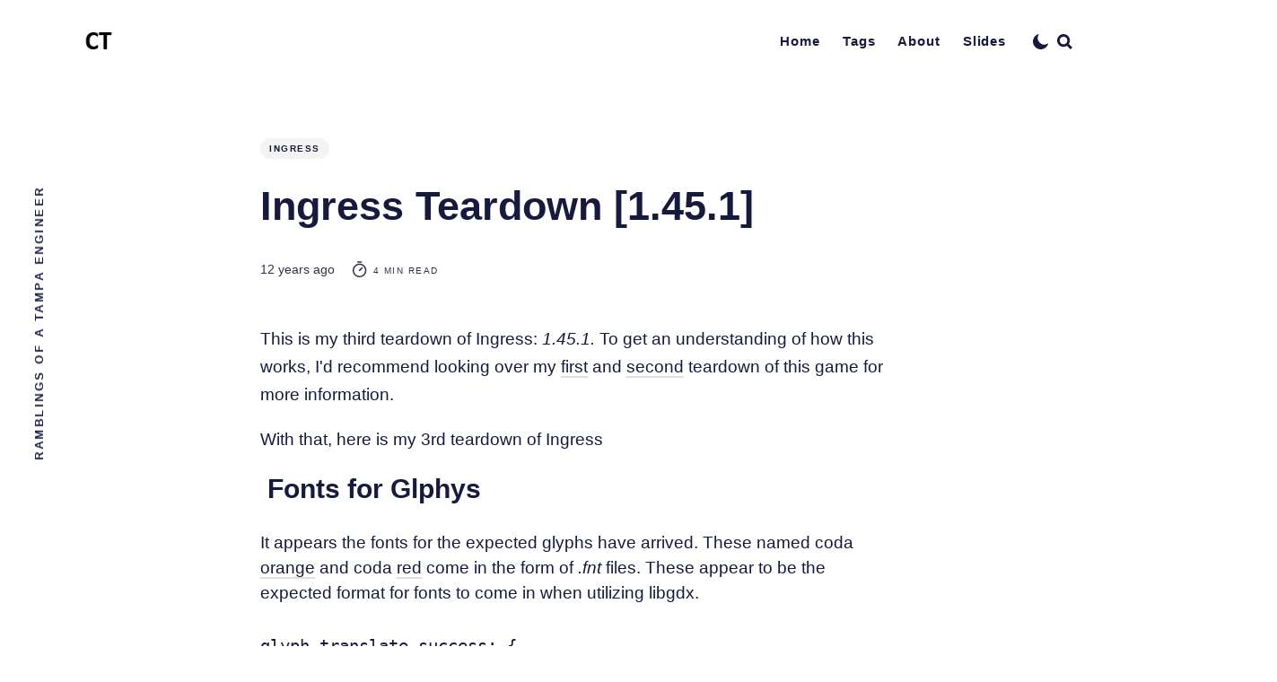

--- FILE ---
content_type: text/html; charset=utf-8
request_url: https://connortumbleson.com/2014/02/10/ingress-teardown-1-45-1/
body_size: 11289
content:
<!DOCTYPE html>
<html lang="en">
	<head>
		<meta charset="utf-8">
		<meta http-equiv="X-UA-Compatible" content="IE=edge">
		<title>Ingress Teardown [1.45.1]</title>
		<meta name="HandheldFriendly" content="True">
		<meta name="MobileOptimized" content="320">
		<meta name="viewport" content="width=device-width, initial-scale=1">
		<link rel="stylesheet" type="text/css" href="/assets/css/screen.min.css?v=d906df19ef">
        <link rel="stylesheet" type="text/css" href="/assets/css/prism.min.css?v=d906df19ef">
        <link rel="canonical" href="https://connortumbleson.com/2014/02/10/ingress-teardown-1-45-1/">
    <meta name="referrer" content="no-referrer-when-downgrade">
    
    <meta property="og:site_name" content="Connor Tumbleson">
    <meta property="og:type" content="article">
    <meta property="og:title" content="Ingress Teardown [1.45.1]">
    <meta property="og:description" content="This is my third teardown of Ingress: 1.45.1.To get an understanding of how this
works, I&#x27;d recommend looking over my first
[https://connortumbleson.com/2014/01/ingress-teardown-1-43-0/] and second
[https://connortumbleson.com/2014/01/ingress-teardown-1-44-0/] teardown of this game for more
information.

With that, here is my">
    <meta property="og:url" content="https://connortumbleson.com/2014/02/10/ingress-teardown-1-45-1/">
    <meta property="article:published_time" content="2014-02-10T14:15:36.000Z">
    <meta property="article:modified_time" content="2018-08-22T01:19:23.000Z">
    <meta property="article:tag" content="Ingress">
    
    <meta name="twitter:card" content="summary">
    <meta name="twitter:title" content="Ingress Teardown [1.45.1]">
    <meta name="twitter:description" content="This is my third teardown of Ingress: 1.45.1.To get an understanding of how this
works, I&#x27;d recommend looking over my first
[https://connortumbleson.com/2014/01/ingress-teardown-1-43-0/] and second
[https://connortumbleson.com/2014/01/ingress-teardown-1-44-0/] teardown of this game for more
information.

With that, here is my">
    <meta name="twitter:url" content="https://connortumbleson.com/2014/02/10/ingress-teardown-1-45-1/">
    <meta name="twitter:label1" content="Written by">
    <meta name="twitter:data1" content="Connor Tumbleson">
    <meta name="twitter:label2" content="Filed under">
    <meta name="twitter:data2" content="Ingress">
    <meta name="twitter:site" content="@iBotPeaches">
    <meta name="twitter:creator" content="@iBotPeaches">
    
    <script type="application/ld+json">
{
    "@context": "https://schema.org",
    "@type": "Article",
    "publisher": {
        "@type": "Organization",
        "name": "Connor Tumbleson",
        "url": "https://connortumbleson.com/",
        "logo": {
            "@type": "ImageObject",
            "url": "https://connortumbleson.com/content/images/2014/Sep/connortumbleson-logo-2.png",
            "width": 62,
            "height": 60
        }
    },
    "author": {
        "@type": "Person",
        "name": "Connor Tumbleson",
        "image": {
            "@type": "ImageObject",
            "url": "https://connortumbleson.com/content/images/2021/05/test2-min.png",
            "width": 735,
            "height": 845
        },
        "url": "https://connortumbleson.com/author/connor/",
        "sameAs": [
            "https://x.com/iBotPeaches",
            "https://bsky.app/profile/connortumbleson.com",
            "https://infosec.exchange/@iBotPeaches"
        ]
    },
    "headline": "Ingress Teardown [1.45.1]",
    "url": "https://connortumbleson.com/2014/02/10/ingress-teardown-1-45-1/",
    "datePublished": "2014-02-10T14:15:36.000Z",
    "dateModified": "2018-08-22T01:19:23.000Z",
    "keywords": "Ingress",
    "description": "This is my third teardown of Ingress: 1.45.1.To get an understanding of how this\nworks, I&#x27;d recommend looking over my first\n[https://connortumbleson.com/2014/01/ingress-teardown-1-43-0/] and second\n[https://connortumbleson.com/2014/01/ingress-teardown-1-44-0/] teardown of this game for more\ninformation.\n\nWith that, here is my 3rd teardown of Ingress\n\nFonts for Glphys\nIt appears the fonts for the expected glyphs have arrived. These named coda \norange [https://connortumbleson.com/ingress/1451/coda",
    "mainEntityOfPage": "https://connortumbleson.com/2014/02/10/ingress-teardown-1-45-1/"
}
    </script>

    <meta name="generator" content="Ghost 6.13">
    <link rel="alternate" type="application/rss+xml" title="Connor Tumbleson" href="https://connortumbleson.com/rss/">
    <script defer src="https://cdn.jsdelivr.net/ghost/portal@~2.56/umd/portal.min.js" data-i18n="true" data-ghost="https://connortumbleson.com/" data-key="0e770afa8fc5e1114ae2aa53ff" data-api="https://connortumbleson.com/ghost/api/content/" data-locale="en" crossorigin="anonymous"></script><style id="gh-members-styles">.gh-post-upgrade-cta-content,
.gh-post-upgrade-cta {
    display: flex;
    flex-direction: column;
    align-items: center;
    font-family: -apple-system, BlinkMacSystemFont, 'Segoe UI', Roboto, Oxygen, Ubuntu, Cantarell, 'Open Sans', 'Helvetica Neue', sans-serif;
    text-align: center;
    width: 100%;
    color: #ffffff;
    font-size: 16px;
}

.gh-post-upgrade-cta-content {
    border-radius: 8px;
    padding: 40px 4vw;
}

.gh-post-upgrade-cta h2 {
    color: #ffffff;
    font-size: 28px;
    letter-spacing: -0.2px;
    margin: 0;
    padding: 0;
}

.gh-post-upgrade-cta p {
    margin: 20px 0 0;
    padding: 0;
}

.gh-post-upgrade-cta small {
    font-size: 16px;
    letter-spacing: -0.2px;
}

.gh-post-upgrade-cta a {
    color: #ffffff;
    cursor: pointer;
    font-weight: 500;
    box-shadow: none;
    text-decoration: underline;
}

.gh-post-upgrade-cta a:hover {
    color: #ffffff;
    opacity: 0.8;
    box-shadow: none;
    text-decoration: underline;
}

.gh-post-upgrade-cta a.gh-btn {
    display: block;
    background: #ffffff;
    text-decoration: none;
    margin: 28px 0 0;
    padding: 8px 18px;
    border-radius: 4px;
    font-size: 16px;
    font-weight: 600;
}

.gh-post-upgrade-cta a.gh-btn:hover {
    opacity: 0.92;
}</style>
    <script defer src="https://cdn.jsdelivr.net/ghost/sodo-search@~1.8/umd/sodo-search.min.js" data-key="0e770afa8fc5e1114ae2aa53ff" data-styles="https://cdn.jsdelivr.net/ghost/sodo-search@~1.8/umd/main.css" data-sodo-search="https://connortumbleson.com/" data-locale="en" crossorigin="anonymous"></script>
    
    <link href="https://connortumbleson.com/webmentions/receive/" rel="webmention">
    <script defer src="/public/cards.min.js?v=d906df19ef"></script>
    <link rel="stylesheet" type="text/css" href="/public/cards.min.css?v=d906df19ef">
    <script defer src="/public/comment-counts.min.js?v=d906df19ef" data-ghost-comments-counts-api="https://connortumbleson.com/members/api/comments/counts/"></script>
    <script defer src="/public/member-attribution.min.js?v=d906df19ef"></script><style>:root {--ghost-accent-color: #ff4d00;}</style>
	</head>
	<body class="post-template tag-ingress">
		<div class="global-wrap">
			<div class="section-content-wrap">
				<div class="section-header wrap">
	<header class="header-wrap flex">
		<div class="header-logo">
			<div class="is-logo"><a href="https://connortumbleson.com"><img height="50" width="50" class="ct-logo" src="https://connortumbleson.com/content/images/2014/Sep/connortumbleson-logo-2.png" alt="Connor Tumbleson"></a></div>

		</div>
		<div class="header-nav">
			<nav class="nav-wrap">
				<label for="toggle" class="nav-label hamburger hamburger-minus">
					<span class="hamburger-box">
						<span class="hamburger-inner"></span>
					</span>
				</label>
				<input type="checkbox" id="toggle" class="nav-toggle">
				<ul class="nav-list">
					
<li class="nav-list-item">
	<a href="https://connortumbleson.com/" class="nav-link">Home</a>
	<span class="nav-dot"></span>
</li>
<li class="nav-list-item">
	<a href="https://connortumbleson.com/tags/" class="nav-link">Tags</a>
	<span class="nav-dot"></span>
</li>
<li class="nav-list-item">
	<a href="https://connortumbleson.com/about/" class="nav-link">About</a>
	<span class="nav-dot"></span>
</li>
<li class="nav-list-item">
	<a href="https://connortumbleson.com/slides/" class="nav-link">Slides</a>
	<span class="nav-dot"></span>
</li>
<li class="nav-list-item theme-switch"><span>Dark</span><svg role="img" xmlns="http://www.w3.org/2000/svg" viewBox="0 0 25 25"><path id="Moon" d="M24.86,15.53a.5.5,0,0,0-.57,0A10.71,10.71,0,0,1,9.57.79.5.5,0,0,0,9,0,12.77,12.77,0,1,0,25,16,.5.5,0,0,0,24.86,15.53Z" /></svg></li>

					<li class="nav-list-item search-open" data-ghost-search><span>Search</span><svg role="img" viewBox="0 0 24 24" xmlns="http://www.w3.org/2000/svg"><path d="M18.420346,15.5800244 L24,21.1596784 L21.1596784,24 L15.5800244,18.420346 C13.9925104,19.4717887 12.088789,20.0841064 10.0420532,20.0841064 C4.49598037,20.0841064 0,15.5881261 0,10.0420532 C0,4.49598037 4.49598037,0 10.0420532,0 C15.5881261,0 20.0841064,4.49598037 20.0841064,10.0420532 C20.0841064,12.088789 19.4717887,13.9925104 18.420346,15.5800244 Z M10.0420532,16.0672851 C13.3696969,16.0672851 16.0672851,13.3696969 16.0672851,10.0420532 C16.0672851,6.71440951 13.3696969,4.01682129 10.0420532,4.01682129 C6.71440951,4.01682129 4.01682129,6.71440951 4.01682129,10.0420532 C4.01682129,13.3696969 6.71440951,16.0672851 10.0420532,16.0672851 Z"/></svg></li>
				</ul>
			</nav>
		</div>
		<div class="blog-description flex">Ramblings of a Tampa engineer</div>
	</header>
</div>				<article>
	<div class="section-featured no-featured-image">
	<div class="featured-wrap flex">
			<div class="featured-content">
				<div class="tags-wrap">
					<a class="post-tag global-tag" href="/tag/ingress/">Ingress</a>
				</div>
				<h1 class="white">Ingress Teardown [1.45.1]</h1>
				<div class="item-meta white">
					<time datetime="2014-02-10">12 years ago</time>
					<span class="reading-time"><svg role="img" viewBox="0 0 24 24" xmlns="http://www.w3.org/2000/svg"> <path d="M10.1907692,24 C4.5625628,24 0,19.4374372 0,13.8092308 C0,8.18102433 4.5625628,3.61846154 10.1907692,3.61846154 C15.8189757,3.61846154 20.3815385,8.18102433 20.3815385,13.8092308 C20.3815385,19.4374372 15.8189757,24 10.1907692,24 Z M10.1907692,22 C14.7144062,22 18.3815385,18.3328677 18.3815385,13.8092308 C18.3815385,9.28559383 14.7144062,5.61846154 10.1907692,5.61846154 C5.6671323,5.61846154 2,9.28559383 2,13.8092308 C2,18.3328677 5.6671323,22 10.1907692,22 Z" id="Oval"></path><path d="M7.53230769,2.32923077 C6.98002294,2.32923077 6.53230769,1.88151552 6.53230769,1.32923077 C6.53230769,0.776946019 6.98002294,0.329230769 7.53230769,0.329230769 L12.9225711,0.329230769 C13.4748559,0.329230769 13.9225711,0.776946019 13.9225711,1.32923077 C13.9225711,1.88151552 13.4748559,2.32923077 12.9225711,2.32923077 L7.53230769,2.32923077 Z" id="Line-2"></path><path d="M13.2928932,9.29289322 C13.6834175,8.90236893 14.3165825,8.90236893 14.7071068,9.29289322 C15.0976311,9.68341751 15.0976311,10.3165825 14.7071068,10.7071068 L10.897876,14.5163376 C10.5073517,14.9068618 9.87418674,14.9068618 9.48366245,14.5163376 C9.09313816,14.1258133 9.09313816,13.4926483 9.48366245,13.102124 L13.2928932,9.29289322 Z" id="Line"></path></svg> 4 min read</span>
				</div>
		</div>
	</div>
</div>	<div class="section-post wrap">
		<div class="post-wrap no-image">
			<!--kg-card-begin: markdown--><p>This is my third teardown of Ingress: <em>1.45.1. </em>To get an understanding of how this works, I'd recommend looking over my <a href="https://connortumbleson.com/2014/01/ingress-teardown-1-43-0/" target="_blank">first</a> and <a href="https://connortumbleson.com/2014/01/ingress-teardown-1-44-0/" target="_blank">second</a> teardown of this game for more information.</p>
<p>With that, here is my 3rd teardown of Ingress</p>
<h3> Fonts for Glphys</h3>
It appears the fonts for the expected glyphs have arrived. These named coda <a href="https://connortumbleson.com/ingress/1451/coda-outline-orange-med.fnt" target="_blank">orange</a> and coda <a href="https://connortumbleson.com/ingress/1451/coda-outline-red-med.fnt" target="_blank">red</a> come in the form of <em>.fnt</em> files. These appear to be the expected format for fonts to come in when utilizing libgdx.
<pre lang="css">glyph-translate-success: {
  a: 1,
  b: 0.765,
  g: 0.906,
  r: 0.431,
},
glyph-translate-fail: {
  a: 1,
  b: 0.333,
  g: 0.333,
  r: 1,
},</pre>
<pre lang="java">.field public static final GLYPH_TRANSLATE_FAIL:Ljava/lang/String; = "glyph-translate-fail"
.field public static final GLYPH_POPUP_TITLE:Ljava/lang/String; = "glyph-popup-title"
.field public static final GLYPH_TRANSLATE_SUCCESS:Ljava/lang/String; = "glyph-translate-success"</pre>
Tons of files related to artifacts named "<em>frozen amar</em>" were added. I don't remember anything related to "amar" in the story. So this must be related to the unreleased glyphs. (I tried to view these .obj models, but could not succeed). Next version, I will try and demo a <a href="http://libgdx.badlogicgames.com/?ref=connortumbleson.com" target="_blank"><em>libgdx</em></a> application so we can possibly view new object files.
<p><img src="http://res.cloudinary.com/ibotpeaches/image/upload/v1393112331/1441_t2sxbj.png" alt="" loading="lazy"></p>
<p>Also in the &quot;<em>GlyphResponse</em>&quot; files were the following.</p>
<pre lang="java">const-string/jumbo v1, "timeBonusBoostInMillion"
const-string/jumbo v1, "displayNames"
const-string/jumbo v1, "bonusGuids"</pre>
<p>My understanding from the above code is you get items / bonuses and something called a &quot;TimeBonusBoost&quot; if you get the Glyph decoded correctly. This must mean there are multiple Glyph's to decode in a certain amount of time, with each correct Glyph earning you more time towards the next one.</p>
<p>It appears after 3 consecutive versions relating to Glyphs we are nearing the end of its development and moving into its deployment. We are probably looking at a server-sided check for this feature, or maybe it will launch in the next version.</p>
<h3>SMS Verification &amp; Unverified Limits</h3>
We first spotted this sms verification way back in our first teardown. Now,  I've spotted many calls to "<em>disclaimers" and </em>"<em>VerificationReminderDialog</em>". So we might get a persistent pop-up to users who don't verify along with a set of limitations.
<pre lang="css">verification-disclaimer-color: {
   a: 1.0,
   b: 0.5,
   g: 0.53,
   r: 0.0,
},</pre>
This is also an interesting change to game play, because it seems being unverified will limit you somehow (maybe in terms of max level or max XM collected). The actual values and things of what will be limited is server sided, but the logic and resulting messages are present now.
<p>This will hopefully stop spoofers and cheaters, because once their verified account is banned their newly created unverified account won't be as much as a threat (because their verified phone number is now banned), thus slowly killing the damage spoofers can cause.</p>
<h3>Strange Portal/Player references</h3>
<pre lang="java">.field public static final PORTAL_KEY_CHOOSER_NAME:Ljava/lang/String; = "portal-key-chooser-name"
.field public static final PORTAL_KEY_CHOOSER_ADDRESS:Ljava/lang/String; = "portal-key-chooser-address"
<p>.field public static final PLAYER_DAMAGE:Ljava/lang/String; = &quot;player-damage&quot;</pre><br>
I'm not exactly sure what this means or how a player can have &quot;damage&quot;. Unless they are referring to their XM level.</p>
<p>Really confused on the portal_key variables. Unless this is a new display field to see who &quot;submitted&quot; the portal, rather than see who took the picture for it. Or it probably might have to do with showing a bit more information when choosing a portal to link to.</p>
<p>It seems the above changes also have an associated UI change. (which is shown below)</p>
<pre lang="css">portal-key-chooser-handle: {
   down: portal-key-chooser-handle-down,
   up: portal-key-chooser-handle
},
portal-key-chooser-name: {
   font: small-font,
   fontColor: buttonblue
},
portal-key-chooser-address: {
   font: x-small-font,
   fontColor: buttonblue
},
player-damage: {
   font: coda-outline-red-medium-font,
   fontColor: white
},</pre>
<p>The subtle references to the coda font, makes me think that it might be related to Glyphs</p>
<h3>Rewards, Promotions?</h3>
When you enter a passcode. You are given a certain amount of AP and XM.  Along with a handful of inventory. We now have an new field called "<em>additionalAwards</em>". As you can see from the below new call.
<pre lang="java">const-string/jumbo v0, "apAward: %d, xmAward: %d, inventoryAward: %s, additionalAwards: %s"</pre>
I discovered very tiny hints towards micro-transactions in <em>1.43.1</em>. There has been nothing related to that since then, so hopefully I've was wrong on that front. (Since no one should like microtransactions).
<h3>The Obvious Changes</h3>
<ul>
<ul>
	<li>New graphics on the mod screen (uses the new graphics as seen in 1.44.0)</li>
	<li>SMS Validation for a "Verified" badge</li>
	<li>All the coordinates for the layouts changed. Probably has to do with the addition of "<a href="https://developer.android.com/training/system-ui/immersive.html?ref=connortumbleson.com" target="_blank">Immersive Mode</a>"</li>
	<li>The widget will update colors based on your faction either winning or loosing.</li>
	<li>All sounds updated again. (probably to align with iOS standards would be my guess)</li>
	<li>See <a href="http://decodeingress.me/2014/02/11/scanner-v1-45-1-update/?ref=connortumbleson.com" target="_blank">DecodeIngress</a> for more of the visual changes</li>
	<li>There are new sound files for "captured and destroyed" portals.
<ul>
	<li>If you have HTML5 support -&gt; see below.</li>
</ul>
</li>
</ul>
</ul>
<h4>Sounds</h4>
Capture Portal
<audio width="300" height="32" controls="controls"><source src="https://connortumbleson.com/ingress/1451/sfx_capture_portal.ogg" type="audio/ogg" />Your browser can't play audio. Sorry.</audio>
<p>Destroy Portal<br>
<audio width="300" height="32" controls="controls"><source src="https://connortumbleson.com/ingress/1451/sfx_neutralize_portal.ogg" type="audio/ogg" />Your browser can't play audio. Sorry.</audio></p>
<p> </p>
<p>With that, I leave you my third teardown. Enjoy.</p>
<p>If any of this is interesting to you and you want to help out. Add me on <a href="https://plus.google.com/+ConnorTumbleson/posts?ref=connortumbleson.com" target="_blank">Plus</a> and send me a hangout. I enjoy a second set of eyes when doing this, to make sure I don't miss anything.</p>
<!--kg-card-end: markdown-->
		</div>
		<div class="section-post-authors post-authors flex  post-author-single first">
	<div class="author-label">
		<span>Read more posts by this author</span>
	</div>
	<div class="author-wrap flex">
		<a href="/author/connor/" class="item-link-overlay"></a>
		<div class="author-profile-image" style="background-image: url(/content/images/size/w320/2021/05/test2-min.png)"></div>
		<div class="author-content">
			<h4 class="no-bio"><a href="/author/connor/">Connor Tumbleson</a></h4>
		</div>
	</div>
</div>		<div class="post-meta">
			<div class="post-share">
	<a class="twitter" href="https://twitter.com/intent/tweet?text=Ingress%20Teardown%20%5B1.45.1%5D&amp;url=https://connortumbleson.com/2014/02/10/ingress-teardown-1-45-1/" target="_blank" rel="noopener"><svg class="global-svg" role="img" viewBox="0 0 24 24" xmlns="http://www.w3.org/2000/svg"><path d="M23.954 4.569c-.885.389-1.83.654-2.825.775 1.014-.611 1.794-1.574 2.163-2.723-.951.555-2.005.959-3.127 1.184-.896-.959-2.173-1.559-3.591-1.559-2.717 0-4.92 2.203-4.92 4.917 0 .39.045.765.127 1.124C7.691 8.094 4.066 6.13 1.64 3.161c-.427.722-.666 1.561-.666 2.475 0 1.71.87 3.213 2.188 4.096-.807-.026-1.566-.248-2.228-.616v.061c0 2.385 1.693 4.374 3.946 4.827-.413.111-.849.171-1.296.171-.314 0-.615-.03-.916-.086.631 1.953 2.445 3.377 4.604 3.417-1.68 1.319-3.809 2.105-6.102 2.105-.39 0-.779-.023-1.17-.067 2.189 1.394 4.768 2.209 7.557 2.209 9.054 0 13.999-7.496 13.999-13.986 0-.209 0-.42-.015-.63.961-.689 1.8-1.56 2.46-2.548l-.047-.02z"/></svg></a>
	<a href="javascript:" class="copy" id="copy" data-clipboard-target="#link-value"><svg role="img" viewBox="0 0 24 24" xmlns="http://www.w3.org/2000/svg"><path d="M20.33 13.04h-4.155v4.154h-2.078v-4.155H9.942v-2.077h4.155V6.806h2.078v4.156h4.154v2.077zM8.902 18.58a6.582 6.582 0 0 1 0-13.162c.068 0 .135.007.202.009a8.874 8.874 0 0 0-.001 13.144c-.067 0-.133.009-.2.009zm6.194-15.484a8.876 8.876 0 0 0-3.087.56A8.904 8.904 0 0 0 0 12a8.903 8.903 0 0 0 8.903 8.905 8.893 8.893 0 0 0 3.103-.563 8.854 8.854 0 0 0 3.09.563A8.903 8.903 0 0 0 24 12a8.904 8.904 0 0 0-8.903-8.903z"/></svg></a>
	<span class="copy-popup">The link has been copied!</span>
	<input type="text" value="https://connortumbleson.com/2014/02/10/ingress-teardown-1-45-1/" id="link-value">
</div>
		</div>
	</div>
</article>
<aside class="section-prev-next">
    <div class="prev-next-wrap">
        <a href="/2014/03/02/ingress-teardown-1-46-1/" class="prev-post post tag-ingress no-image ">
            <section class="prev-next-title">
                <h5>Newer Post</h5>
                <h3>Ingress Teardown [1.46.1]</h3>
            </section>
        </a>
        <a href="/2014/02/06/apktool-2-0-0-beta-9-released/" class="next-post post tag-apktool no-image ">
            <section class="prev-next-title">
                <h5>Older Post</h5>
                <h3>Apktool 2.0.0 Beta 9 Released</h3>
            </section>
        </a>
    </div>
</aside><div class="section-comments">
	<div class="ghost-comments">
    
        <script defer src="https://cdn.jsdelivr.net/ghost/comments-ui@~1.3/umd/comments-ui.min.js" data-locale="en" data-ghost-comments="https://connortumbleson.com/" data-api="https://connortumbleson.com/ghost/api/content/" data-admin="https://connortumbleson.com/ghost/" data-key="0e770afa8fc5e1114ae2aa53ff" data-title="Member discussion" data-count="true" data-post-id="597b62fbcdde5f2ebcbff57c" data-color-scheme="auto" data-avatar-saturation="60" data-accent-color="#ff4d00" data-comments-enabled="all" data-publication="Connor Tumbleson" crossorigin="anonymous"></script>
    
</div>
</div>

			</div>
			<footer class="section-footer">
	<div class="footer-wrap wrap flex">
		<div class="footer-social-links flex">
			<a href="https://x.com/iBotPeaches" aria-label="link Twitter"><svg class="global-svg" role="img" viewBox="0 0 24 24" xmlns="http://www.w3.org/2000/svg"><path d="M23.954 4.569c-.885.389-1.83.654-2.825.775 1.014-.611 1.794-1.574 2.163-2.723-.951.555-2.005.959-3.127 1.184-.896-.959-2.173-1.559-3.591-1.559-2.717 0-4.92 2.203-4.92 4.917 0 .39.045.765.127 1.124C7.691 8.094 4.066 6.13 1.64 3.161c-.427.722-.666 1.561-.666 2.475 0 1.71.87 3.213 2.188 4.096-.807-.026-1.566-.248-2.228-.616v.061c0 2.385 1.693 4.374 3.946 4.827-.413.111-.849.171-1.296.171-.314 0-.615-.03-.916-.086.631 1.953 2.445 3.377 4.604 3.417-1.68 1.319-3.809 2.105-6.102 2.105-.39 0-.779-.023-1.17-.067 2.189 1.394 4.768 2.209 7.557 2.209 9.054 0 13.999-7.496 13.999-13.986 0-.209 0-.42-.015-.63.961-.689 1.8-1.56 2.46-2.548l-.047-.02z"/></svg></a>
			<a href="/rss"><svg role="img" viewBox="0 0 24 24" xmlns="http://www.w3.org/2000/svg"><path d="M19.199 24C19.199 13.467 10.533 4.8 0 4.8V0c13.165 0 24 10.835 24 24h-4.801zM3.291 17.415c1.814 0 3.293 1.479 3.293 3.295 0 1.813-1.485 3.29-3.301 3.29C1.47 24 0 22.526 0 20.71s1.475-3.294 3.291-3.295zM15.909 24h-4.665c0-6.169-5.075-11.245-11.244-11.245V8.09c8.727 0 15.909 7.184 15.909 15.91z"/></svg></a>
<a href="https://www.buymeacoffee.com/iBotPeaches" aria-label="link Buy me a coffee"><svg class="global-svg" role="img" viewBox="0 0 24 24" xmlns="http://www.w3.org/2000/svg"><path d="M6.898 0L5.682 2.799H3.877v2.523h.695L5.277 9.8H4.172l1.46 8.23.938-.01L7.512 24h8.918l.062-.4.88-5.58.888.01 1.46-8.231h-1.056l.705-4.477h.756V2.8h-1.918L16.99 0H6.898zm.528.805h9.043l.771 1.78H6.652l.774-1.78zm-2.75 2.797H19.32v.92H4.676v-.92zm.453 6.998h13.635l-1.176 6.62-5.649-.06-5.636.06-1.174-6.62z"/></svg></a>
<a href="https://connortumbleson.com/btc.txt"><svg class="global-svg" role="img" viewBox="0 0 24 24" xmlns="http://www.w3.org/2000/svg"><path d="M23.638 14.904c-1.602 6.43-8.113 10.34-14.542 8.736C2.67 22.05-1.244 15.525.362 9.105 1.962 2.67 8.475-1.243 14.9.358c6.43 1.605 10.342 8.115 8.738 14.548v-.002zm-6.35-4.613c.24-1.59-.974-2.45-2.64-3.03l.54-2.153-1.315-.33-.525 2.107c-.345-.087-.705-.167-1.064-.25l.526-2.127-1.32-.33-.54 2.165c-.285-.067-.565-.132-.84-.2l-1.815-.45-.35 1.407s.975.225.955.236c.535.136.63.486.615.766l-1.477 5.92c-.075.166-.24.406-.614.314.015.02-.96-.24-.96-.24l-.66 1.51 1.71.426.93.242-.54 2.19 1.32.327.54-2.17c.36.1.705.19 1.05.273l-.51 2.154 1.32.33.545-2.19c2.24.427 3.93.257 4.64-1.774.57-1.637-.03-2.58-1.217-3.196.854-.193 1.5-.76 1.68-1.93h.01zm-3.01 4.22c-.404 1.64-3.157.75-4.05.53l.72-2.9c.896.23 3.757.67 3.33 2.37zm.41-4.24c-.37 1.49-2.662.735-3.405.55l.654-2.64c.744.18 3.137.524 2.75 2.084v.006z"/></svg></a>
<a href="https://github.com/iBotPeaches"><svg class="global-svg" role="img" viewBox="0 0 24 24" xmlns="http://www.w3.org/2000/svg"><path d="M12 .297c-6.63 0-12 5.373-12 12 0 5.303 3.438 9.8 8.205 11.385.6.113.82-.258.82-.577 0-.285-.01-1.04-.015-2.04-3.338.724-4.042-1.61-4.042-1.61C4.422 18.07 3.633 17.7 3.633 17.7c-1.087-.744.084-.729.084-.729 1.205.084 1.838 1.236 1.838 1.236 1.07 1.835 2.809 1.305 3.495.998.108-.776.417-1.305.76-1.605-2.665-.3-5.466-1.332-5.466-5.93 0-1.31.465-2.38 1.235-3.22-.135-.303-.54-1.523.105-3.176 0 0 1.005-.322 3.3 1.23.96-.267 1.98-.399 3-.405 1.02.006 2.04.138 3 .405 2.28-1.552 3.285-1.23 3.285-1.23.645 1.653.24 2.873.12 3.176.765.84 1.23 1.91 1.23 3.22 0 4.61-2.805 5.625-5.475 5.92.42.36.81 1.096.81 2.22 0 1.606-.015 2.896-.015 3.286 0 .315.21.69.825.57C20.565 22.092 24 17.592 24 12.297c0-6.627-5.373-12-12-12"/></svg></a>
<a href="https://www.linkedin.com/in/connortumbleson"><svg class="global-svg" role="img" viewBox="0 0 24 24" xmlns="http://www.w3.org/2000/svg"><path d="M20.447 20.452h-3.554v-5.569c0-1.328-.027-3.037-1.852-3.037-1.853 0-2.136 1.445-2.136 2.939v5.667H9.351V9h3.414v1.561h.046c.477-.9 1.637-1.85 3.37-1.85 3.601 0 4.267 2.37 4.267 5.455v6.286zM5.337 7.433c-1.144 0-2.063-.926-2.063-2.065 0-1.138.92-2.063 2.063-2.063 1.14 0 2.064.925 2.064 2.063 0 1.139-.925 2.065-2.064 2.065zm1.782 13.019H3.555V9h3.564v11.452zM22.225 0H1.771C.792 0 0 .774 0 1.729v20.542C0 23.227.792 24 1.771 24h20.451C23.2 24 24 23.227 24 22.271V1.729C24 .774 23.2 0 22.222 0h.003z"/></svg></a>
<a href="https://stackoverflow.com/users/455008/connor-tumbleson"><svg class="global-svg" role="img" viewBox="0 0 24 24" xmlns="http://www.w3.org/2000/svg"><path d="M18.986 21.865v-6.404h2.134V24H1.844v-8.539h2.13v6.404h15.012zM6.111 19.731H16.85v-2.137H6.111v2.137zm.259-4.852l10.48 2.189.451-2.07-10.478-2.187-.453 2.068zm1.359-5.056l9.705 4.53.903-1.95-9.706-4.53-.902 1.936v.014zm2.715-4.785l8.217 6.855 1.359-1.62-8.216-6.853-1.35 1.617-.01.001zM15.751 0l-1.746 1.294 6.405 8.604 1.746-1.294L15.749 0h.002z"/></svg></a>
<a rel="me" href="https://infosec.exchange/@iBotPeaches"><svg class="global-svg" role="img" viewBox="0 0 24 24" xmlns="http://www.w3.org/2000/svg"><path d="M23.193 7.879c0-5.206-3.411-6.732-3.411-6.732C18.062.357 15.108.025 12.041 0h-.076c-3.068.025-6.02.357-7.74 1.147 0 0-3.411 1.526-3.411 6.732 0 1.192-.023 2.618.015 4.129.124 5.092.934 10.109 5.641 11.355 2.17.574 4.034.695 5.535.612 2.722-.15 4.25-.972 4.25-.972l-.09-1.975s-1.945.613-4.129.539c-2.165-.074-4.449-.233-4.799-2.891a5.499 5.499 0 0 1-.048-.745s2.125.52 4.817.643c1.646.075 3.19-.097 4.758-.283 3.007-.359 5.625-2.212 5.954-3.905.517-2.665.475-6.507.475-6.507zm-4.024 6.709h-2.497V8.469c0-1.29-.543-1.944-1.628-1.944-1.2 0-1.802.776-1.802 2.312v3.349h-2.483v-3.35c0-1.536-.602-2.312-1.802-2.312-1.085 0-1.628.655-1.628 1.944v6.119H4.832V8.284c0-1.289.328-2.313.987-3.07.68-.758 1.569-1.146 2.674-1.146 1.278 0 2.246.491 2.886 1.474L12 6.585l.622-1.043c.64-.983 1.608-1.474 2.886-1.474 1.104 0 1.994.388 2.674 1.146.658.757.986 1.781.986 3.07v6.304z"/></svg></a>		</div>
	</div>
	<div class="footer-copyright">
		&copy; 2026 <a href="https://connortumbleson.com">Connor Tumbleson</a>. All Right Reserved.
		Published with <a href="https://ghost.org">Ghost</a>.
	</div>
</footer>		</div>
		<div id="notifications" class="global-notification">
	<div class="subscribe">You’ve successfully subscribed to Connor Tumbleson</div>
	<div class="signin">Welcome back! You’ve successfully signed in.</div>
	<div class="signup">Great! You’ve successfully signed up.</div>
	<div class="update-email">Success! Your email is updated.</div>
	<div class="expired">Your link has expired</div>
	<div class="checkout-success">Success! Check your email for magic link to sign-in.</div>
</div>
		<div class="section-search flex" id="search">
	<div class="search-close"><svg role="img" viewBox="0 0 24 24" xmlns="http://www.w3.org/2000/svg"><path d="M15.4285714,12 L24,20.5714286 L20.5714286,24 L12,15.4285714 L3.42857143,24 L3.55271368e-15,20.5714286 L8.57142857,12 L5.32907052e-15,3.42857143 L3.42857143,3.55271368e-15 L12,8.57142857 L20.5714286,3.55271368e-15 L24,3.42857143 L15.4285714,12 Z"/></svg></div>
	<div class="search-wrap">
		<div class="search-content">
			<form class="search-form flex" onsubmit="return false">
				<input type="text" class="search-input" placeholder="Type your keywords..." aria-label="Type your keywords...">
			</form>
			<div class="search-meta">
				<span class="search-info-wrap">Please enter at least 3 characters</span>
				<span class="search-counter-wrap hide">
					<span class="counter-results">0</span>
				Results for your search</span>
			</div>
			<div class="search-results"></div>
			<div class="search-suggestion flex">
				<div class="search-suggestion-tags">
	<h3>May we suggest a tag?</h3>
	<a class="post-tag global-tag" href="/tag/personal/">Personal</a>
	<a class="post-tag global-tag" href="/tag/apktool/">Apktool</a>
	<a class="post-tag global-tag" href="/tag/travel/">Travel</a>
	<a class="post-tag global-tag" href="/tag/random/">Random</a>
	<a class="post-tag global-tag" href="/tag/technology/">Technology</a>
	<a class="post-tag global-tag" href="/tag/food/">Food</a>
	<a class="post-tag global-tag" href="/tag/tampa/">Tampa</a>
	<a class="post-tag global-tag" href="/tag/developer/">Developer</a>
	<a class="post-tag global-tag" href="/tag/online-security/">Security</a>
	<a class="post-tag global-tag" href="/tag/ingress/">Ingress</a>
	<a class="post-tag global-tag" href="/tag/halo/">Halo</a>
	<a class="post-tag global-tag" href="/tag/health/">Health</a>
	<a class="post-tag global-tag" href="/tag/pi-hole/">Pi-hole</a>
	<a class="post-tag global-tag" href="/tag/coronavirus/">Coronavirus</a>
	<a class="post-tag global-tag" href="/tag/history/">History</a>
	<a class="post-tag global-tag" href="/tag/movies/">Movies</a>
	<a class="post-tag global-tag" href="/tag/ghost-blog/">Ghost Blog</a>
	<a class="post-tag global-tag" href="/tag/sports/">Sports</a>
	<a class="post-tag global-tag" href="/tag/projects/">Projects</a>
	<a class="post-tag global-tag" href="/tag/cicada-3301/">Cicada 3301</a>
</div>
				<div class="search-suggestion-authors">
	<h3>May we suggest an author?</h3>
	<a class="post-tag global-tag" href="/author/connor/">Connor Tumbleson</a>
</div>
			</div>
		</div>
		<div class="search-footer">
			<a href="https://connortumbleson.com">Connor Tumbleson.</a>
			<span>Ramblings of a Tampa engineer</span>
		</div>
	</div>
</div>
<script>
var searchPublished = 'Published',
	searchFeaturedIcon = '<svg role="img" viewBox="0 0 24 24" xmlns="http://www.w3.org/2000/svg"><path d="M22.9712403,8.05987765 L16.2291373,8.05987765 L12.796794,0.459688839 C12.5516266,-0.153229613 11.4483734,-0.153229613 11.0806223,0.459688839 L7.64827899,8.05987765 L0.906176009,8.05987765 C0.538424938,8.05987765 0.170673866,8.30504503 0.0480901758,8.6727961 C-0.0744935148,9.04054717 0.0480901758,9.40829825 0.293257557,9.65346563 L5.31918887,14.3116459 L3.11268244,22.4021694 C2.99009875,22.7699205 3.11268244,23.1376716 3.48043351,23.382839 C3.72560089,23.6280063 4.21593565,23.6280063 4.46110303,23.5054227 L11.9387082,19.2149935 L19.4163133,23.5054227 C19.538897,23.6280063 19.6614807,23.6280063 19.906648,23.6280063 C20.1518154,23.6280063 20.2743991,23.5054227 20.5195665,23.382839 C20.7647339,23.1376716 20.8873176,22.7699205 20.8873176,22.4021694 L18.6808111,14.3116459 L23.7067424,9.65346563 C23.9519098,9.40829825 24.0744935,9.04054717 23.9519098,8.6727961 C23.7067424,8.30504503 23.3389914,8.05987765 22.9712403,8.05987765 Z"/></svg>',
	searchHost = 'https://connortumbleson.com',
	searchAPI = searchHost+'/ghost/api/content/posts/?key='+'x'+'&limit=all&fields=url,title,featured,published_at,custom_excerpt,visibility,html'
</script>
		<script src="/assets/js/post.min.js?v=d906df19ef"></script>
        	<script src="/assets/js/prism.min.js?v=d906df19ef"></script>
		<script src="/assets/js/global.min.js?v=d906df19ef"></script>
        	<script src="/assets/js/custom.min.js?v=d906df19ef"></script>
		<script src="/assets/js/ityped.min.js?v=d906df19ef"></script>
		
		<script>
!function(){"use strict";const p=new URLSearchParams(window.location.search),isAction=p.has("action"),isStripe=p.has("stripe"),success=p.get("success"),action=p.get("action"),stripe=p.get("stripe"),n=document.getElementById("notifications"),a="is-subscribe",b="is-signin",c="is-signup",f="is-update-email",d="is-expired",e="is-checkout-success";p&&(isAction&&(action=="subscribe"&&success=="true"&&n.classList.add(a),action=="signup-paid"&&success=="true"&&n.classList.add(a),action=="signin"&&success=="true"&&n.classList.add(b),action=="signup"&&success=="true"&&n.classList.add(c),action=="updateEmail"&&success=="true"&&n.classList.add(f),success=="false"&&n.classList.add(d)),isStripe&&stripe=="success"&&n.classList.add(e),(isAction||isStripe)&&setTimeout(function(){window.history.replaceState(null,null,window.location.pathname),n.classList.remove(a,b,c,d,e,f)},5000))}();
</script>

		
		
	</body>
</html>


--- FILE ---
content_type: application/javascript
request_url: https://connortumbleson.com/assets/js/global.min.js?v=d906df19ef
body_size: 230
content:
function unwrap(e){for(var t=document.createDocumentFragment();e.firstChild;)t.appendChild(e.firstChild);e.parentNode.replaceChild(t,e)}document.addEventListener("DOMContentLoaded",(function(){const e=document.querySelector(".hamburger"),t=document.querySelector(".nav-dots"),n=document.querySelector(".footer-nav .nav-dots"),c=document.querySelector(".footer-nav .nav-dots-wrap"),o=document.getElementById("search");e&&e.addEventListener("click",(function(){e.classList.toggle("is-active")})),t&&(t.addEventListener("click",(function(){t.classList.toggle("is-active")})),document.addEventListener("click",(function(e){e.target.closest(".nav-dots")||t.classList.remove("is-active")}))),n&&(unwrap(n),unwrap(c)),o&&o.classList.add("is-load")}));


--- FILE ---
content_type: application/javascript
request_url: https://connortumbleson.com/assets/js/ityped.min.js?v=d906df19ef
body_size: 733
content:
!function(e,t){"object"==typeof exports&&"undefined"!=typeof module?t(exports):"function"==typeof define&&define.amd?define(["exports"],t):t(e.ityped={})}(this,(function(e){"use strict";e.init=function(e,t){var n=0,o=void 0,r=void 0,i=function(e,t){n===o&&t.loop&&(n=0),setTimeout((function(){a(e[n],t)}),t.startDelay)},a=function(t,n){var o=0,r=t.length,i=setInterval((function(){if(n.placeholder?e.placeholder+=t[o]:e.textContent+=t[o],++o===r)return d(i,n)}),n.typeSpeed)},d=function(e,t){return clearInterval(e),t.disableBackTyping&&n===o-1?t.onFinished():t.loop||n!==o-1?void setTimeout((function(){return c(t)}),t.backDelay):t.onFinished()},c=function(t){var n=t.placeholder?e.placeholder:e.textContent,o=n.length,r=setInterval((function(){if(t.placeholder?e.placeholder=e.placeholder.substr(0,--o):e.textContent=n.substr(0,--o),0===o)return s(r,t)}),t.backSpeed)},s=function(e,t){clearInterval(e),++n,i(r,t)};return function(t){var n=function(e){var t=e.strings,n=void 0===t?["Put your strings here...","and Enjoy!"]:t,o=e.typeSpeed,r=void 0===o?100:o,i=e.backSpeed,a=void 0===i?50:i,d=e.backDelay,c=void 0===d?500:d,s=e.startDelay,l=void 0===s?500:s,u=e.cursorChar,p=void 0===u?"|":u,f=e.placeholder,v=void 0!==f&&f,h=e.showCursor,y=void 0===h||h,b=e.disableBackTyping,g=void 0!==b&&b,C=e.onFinished,k=void 0===C?function(){}:C,m=e.loop;return{strings:n,typeSpeed:r,backSpeed:a,cursorChar:p,backDelay:c,placeholder:v,startDelay:l,showCursor:y,loop:void 0===m||m,disableBackTyping:g,onFinished:k}}(t||{}),a=n.strings;r=a,o=a.length,"string"==typeof e&&(e=document.querySelector(e)),n.showCursor&&function(e,t){var n=document.createElement("span");n.classList.add("ityped-cursor"),n.textContent="|",n.textContent=t.cursorChar,e.insertAdjacentElement("afterend",n)}(e,n),i(a,n)}(t)},Object.defineProperty(e,"__esModule",{value:!0})}));
